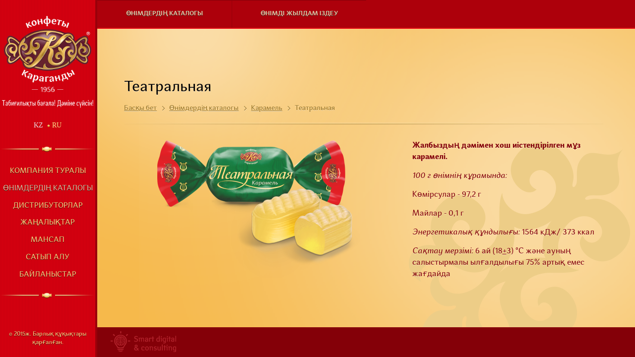

--- FILE ---
content_type: text/html; charset=UTF-8
request_url: https://konfetykaragandy.kz/kz/catalog/466-karamel/699-teatralnaja/
body_size: 2073
content:
<!DOCTYPE html>
<!--[if lt IE 7]>      <html class="no-js lt-ie9 lt-ie8 lt-ie7"> <![endif]-->
<!--[if IE 7]>         <html class="no-js lt-ie9 lt-ie8"> <![endif]-->
<!--[if IE 8]>         <html class="no-js lt-ie9"> <![endif]-->
<!--[if gt IE 8]><!--> <html class="no-js"> <!--<![endif]-->
	<head>
<script type="text/javascript">var _LANG_ = "kz", ajaxFile = "/cms/../ajax.php";</script>

<script type="text/javascript">var _NOWORD_ = "", _TOOLONG_ = "", _SEARCHWORD_ = "";</script>

<meta http-equiv="content-type" content="text/html; charset=utf-8" />
<title>Театральная &mdash; «Қарағанды кәмпиттері» АҚ</title>
<meta name="keywords" content="">
<meta name="description" content="">
<meta name="SKYPE_TOOLBAR" content="SKYPE_TOOLBAR_PARSER_COMPATIBLE" />
<meta name="viewport" content="width=device-width, initial-scale=1.0">
<link rel="icon" href="/favicon.ico" type="image/x-icon" />
<link rel="shortcut icon" href="/favicon.ico" type="image/x-icon" />
<script type="text/javascript" src="/js/jquery.js"></script>
<script type="text/javascript" src="/js/ui/ui.js"></script>
<script type="text/javascript" src="/js/jquery.placeholder.min.js"></script>
<link href="/js/ui/ui.css" rel="stylesheet" type="text/css" />
<script type="text/javascript" src="/cms/public/validate.js"></script>
<link href="/css/add.css" rel="stylesheet" />
 <script src="/js/jquery.mCustomScrollbar.js"></script>
 <script src="/js/bxslider/jquery.bxslider.min.js"></script>

				<script src="/js/main.js"></script>

				<link rel="stylesheet" href="/js/bxslider/jquery.bxslider.css">

				<link rel="stylesheet" href="/css/style.css">

				<link rel="stylesheet" href="/css/jquery.mCustomScrollbar.css">

				<script src="/js/modernizr-2.6.2-respond-1.1.0.min.js"></script>
<script type="text/javascript" src="/init.js"></script>
<script type="text/javascript" src="/js/fancybox/jquery.fancybox-1.3.4.pack.js"></script>
<script type="text/javascript" src="/js/fancybox/jquery.easing-1.3.pack.js"></script>
<script type="text/javascript" src="/js/fancybox/jquery.mousewheel-3.0.4.pack.js"></script>
<link rel="stylesheet" href="/js/fancybox/jquery.fancybox-1.3.4.css" type="text/css" media="screen">
<!--[if IE]><script src="http://html5shiv.googlecode.com/svn/trunk/html5.js"></script><![endif]--></head>
	<body>
		<!--[if lt IE 8]>
			<p class="browsehappy">Вы используете очень<strong> устаревший</strong> браузер. Пожалуйста <a href="http://browsehappy.com/">обновите Ваш браузер</a> и будет вам счастье:)</p>
		<![endif]-->

	<div id="wrapper">
		<aside class="left-menu" id="jsLeftMenu">
			<div class="logo">
				<a href="/kz/"><img src="/cms/uploads/file_1432620909_434655246.png" alt=""></a>			</div>
			<ul class="langs"><li class="active"><a href="#">Kz</a></li><li class="last"><a href="/ru/">Ru</a></li></ul>
			<div class="menu-block">
<a href="" class="show-menu" id="jsShowMenu"><span></span><span class="hide"></span></a>
				  <menu class="menu" id="jsSwitchMenu">
<li><a href="/kz/399-o_kompanii.html">Компания туралы</a></li>
<li class="active"><a href="/kz/catalog/">Өнімдердің каталогы</a></li>
<li><a href="/kz/partners/">Дистрибуторлар</a></li>
<li><a href="/kz/news/">Жаңалықтар</a></li>
<li><a href="/kz/518-karjera.html">Мансап</a></li>
<li><a href="/kz/519-zakupki.html">Сатып алу</a></li>
<li><a href="/kz/contacts/">Байланыстар</a></li>
</menu>
</div>



			<span class="copy for-big">© 2015ж. Барлық құқықтары қарғалған.</span>		</aside>
		<div class="main">
			<section class="main_content" id="jsContent">
				<div class="main_content-wrap">
				   	<div class="top-menu">
				<div class="top-menu_item"><a href="/kz/catalog/" class="for-big">Өнімдердің каталогы</a></div><div class="search-button top-menu_item" id="jsShowSearch">
					<a href="" class="for-big">Өнімді жылдам іздеу</a>
					<a href="" class="for-small">Сайт ішінде іздеу</a>
				</div>					   	
			</div><form action="/kz/search/" method="post" class="search-block" id="jsSearch" onsubmit="return checkSearchForm(this)">
				<select name="category" id=""><option value="">Дәреже бойынша іздеу</option><option value="407">Вафли</option><option value="466">Карамель</option><option value="656">Мармелад </option><option value="754">Помадалы және әйнекеленбеген кәмпиттері</option><option value="139">Шоколад жиынтықтары</option><option value="657">Шоколад және шоколад батончиктері </option><option value="463">Шоколад кәмпиттер</option><option value="140">Шығыс тәттілері</option></select>
				<input type="text" name="what" value="" placeholder="Атауы бойынша іздеу">
				<button type="submit" onclick="$('#jsSearch').submit();">Iздеу</button>
				<a href="" class="close-search"><img src="/images/close3.png" alt=""></a>
			</form>
				   	<section class="content">
				   		<h1>Театральная</h1>
						<ul class="breadcrumbs"><li><a href="/kz/">Басқы бет</a></li>
<li><a href="/kz/catalog/">Өнімдердің каталогы</a></li>
<li><a href="/kz/catalog/466-karamel/">Карамель</a></li>
<li>Театральная</li></ul>				   		
			<article class="article width">
				<div class="item">
					<div class="item-slider"><ul id="jsItemSlider"><li><a href="/cms/uploads/file_1432619203_988268301.png" class="fancy"><img src="/cms/uploads/file_1432619203_988268301.png" alt=""></a></li></ul></div>
					<div class="item-caption">
						
						<p>
	<strong>Жалбыздың дәмімен хош иістендірілген мұз карамелі.</strong></p>
<p>
	<em>100 г өнімнің кұрамында:</em></p>
<p>
	Көмірсулар - 97,2 г</p>
<p>
	Майлар - 0,1 г</p>
<p>
	<em>Энергетикалық құндылығы: </em>1564 кДж/ 373 ккал</p>
<p>
	<em>Сақтау мерзімі:</em>&nbsp;6 ай (18<u>+</u>3) &deg;С және ауның салыстырмалы ылғалдылығы 75% артық емес жағдайда</p>

					</div>
				</div>
			</article>				   		
				   	</section>				   	
				   	<div class="footer-push"></div>
				</div>
			   	<footer class="footer">
					<span class="copy for-small">© 2015ж. Барлық құқықтары қарғалған.</span>			   		<a href="http://sdc.kz" target="_blank" class="sdc"><img src="/images/sdc.png" alt=""></a>
			   	</footer>
		   	</section>
		</div>
	</div>           
	</body>
</html>


--- FILE ---
content_type: text/css
request_url: https://konfetykaragandy.kz/css/add.css
body_size: 695
content:
.err, .error {
	color: red;
}
.ok{
	color: green;
}
.clean {
	height:1px;
	clear:both;
}

/*Текстовые страницы*/
/*-------File-icons-------*/
.file_load {
	display: -moz-inline-box; display: inline-block; *zoom: 1; *display: inline;
	word-spacing: normal;
	vertical-align: top;
	width:190px;
	margin:0 30px 10px 0;
}
.file_load img{
	vertical-align:middle;
	margin-right:5px;
	border:0px;
}
.line_separate{
	border-top:1px solid #cccccc;
	height:1px;
	clear:both;
	padding:0 0 15px;
	width:100%;
}
/*----------------*/

/*Галерея альбомов*/
.gallery_album ul {
  list-style: none;
  margin: 0;
  padding: 0;
}
.gallery_album ul:after {
  content: '.';
  display: block;
  clear: both;
  visibility: hidden;
  height: 0;
}
.gallery_album ul li {
  float: left;
  width: 25%;
  margin-bottom: 35px;
}
.gallery_album ul .one {
  width: 170px;
}
.gallery_album ul .one .tit {
  text-align: center;
  font: 18px/20px ptsans-regular;
  color: #e7dfd3;
  padding-bottom: 15px;
}
.gallery_album ul .one .tit a {
  font: 18px/20px ptsans-regular;
  color: #000;
}
.gallery_album ul .one .text {
  text-align: center;
  width: 170px;
  margin: 0 auto;
  border: 3px solid #ccc;
  height:124px;
  overflow:hidden;
}
.gallery_album ul .one .text img {
  display: block;
}
/*Страница альбома изображений*/
.album {
	
}
.album .one{
	float: left;
    margin-bottom: 35px;
	display:inline-block;
	margin-right:20px;
}
.album .one .image{
	/*border: 3px solid #ccc;*/
    margin: 0 auto;
    text-align: center;
    width: 170px;
	height:245px;
	overflow:hidden;
}
.album .one .image a{
	display: inline-block;
	color: #f79b2e;
	width: 170px;
	height:124px;
    font: 18px/20px ptsans-regular;
}
.album .one .image a img {
	
}
.album .one .title_imggal {
	width:170px;
	text-align:center;
}
/*----------------*/
.slider-item.prod-item {
	cursor:pointer;
}
.preloader {
	visibility:hidden;
}
#sendmsg img {
	vertical-align:middle;
}
.article.width .map p {
	margin:0;
}
.part span {
	display:none;
}
.plash  textarea {
	width:95%;
}
.plash .savepoint, .plash .delpoint {
	cursor: pointer;
	display:inline-block;
	margin-right: 10px;
}
.plash .savepoint:hover, .plash .delpoint:hover {
	color: green;
}

--- FILE ---
content_type: text/css
request_url: https://konfetykaragandy.kz/css/style.css
body_size: 6133
content:
*, *:before, *:after {
  -moz-box-sizing: border-box;
  -webkit-box-sizing: border-box;
  box-sizing: border-box;
}

/*! normalize.css v3.0.0 | MIT License | git.io/normalize */
/*! normalize.css v3.0.0 | HTML5 Display Definitions | MIT License | git.io/normalize */
article,
aside,
details,
figcaption,
figure,
footer,
header,
hgroup,
main,
nav,
section,
summary {
  display: block;
}

audio,
canvas,
progress,
video {
  display: inline-block;
  vertical-align: baseline;
}

audio:not([controls]) {
  display: none;
  height: 0;
}

[hidden],
template {
  display: none;
}

/*! normalize.css v3.0.0 | Base | MIT License | git.io/normalize */
html {
  font-family: sans-serif;
  -webkit-text-size-adjust: 100%;
  -ms-text-size-adjust: 100%;
}

body {
  margin: 0;
}

/*! normalize.css v3.0.0 | Links | MIT License | git.io/normalize */
a {
  background: transparent;
}

a:active,
a:hover {
  outline: 0;
}

/*! normalize.css v3.0.0 | Typography | MIT License | git.io/normalize */
abbr[title] {
  border-bottom: 1px dotted;
}

b,
strong {
  font-weight: bold;
}

dfn {
  font-style: italic;
}

h1 {
  font-size: 2em;
  margin: 0.67em 0;
}

mark {
  background: #ff0;
  color: #000;
}

small {
  font-size: 80%;
}

sub,
sup {
  font-size: 75%;
  line-height: 0;
  position: relative;
  vertical-align: baseline;
}

sup {
  top: -0.5em;
}

sub {
  bottom: -0.25em;
}

/*! normalize.css v3.0.0 | Embedded Content | MIT License | git.io/normalize */
img {
  border: 0;
}

svg:not(:root) {
  overflow: hidden;
}

/*! normalize.css v3.0.0 | Figures | MIT License | git.io/normalize */
figure {
  margin: 1em 40px;
}

hr {
  -moz-box-sizing: content-box;
  box-sizing: content-box;
  height: 0;
}

pre {
  overflow: auto;
}

code,
kbd,
pre,
samp {
  font-family: monospace, monospace;
  font-size: 1em;
}

/*! normalize.css v3.0.0 | Forms | MIT License | git.io/normalize */
button,
input,
optgroup,
select,
textarea {
  color: inherit;
  font: inherit;
  margin: 0;
}

button {
  overflow: visible;
}

button,
select {
  text-transform: none;
}

button,
html input[type="button"],
input[type="reset"],
input[type="submit"] {
  -webkit-appearance: button;
  cursor: pointer;
}

button[disabled],
html input[disabled] {
  cursor: default;
}

button::-moz-focus-inner,
input::-moz-focus-inner {
  border: 0;
  padding: 0;
}

input {
  line-height: normal;
}

input[type="checkbox"],
input[type="radio"] {
  box-sizing: border-box;
  padding: 0;
}

input[type="number"]::-webkit-inner-spin-button,
input[type="number"]::-webkit-outer-spin-button {
  height: auto;
}

input[type="search"] {
  -webkit-appearance: textfield;
  -moz-box-sizing: content-box;
  -webkit-box-sizing: content-box;
  box-sizing: content-box;
}

input[type="search"]::-webkit-search-cancel-button,
input[type="search"]::-webkit-search-decoration {
  -webkit-appearance: none;
}

fieldset {
  border: 1px solid #c0c0c0;
  margin: 0 2px;
  padding: 0.35em 0.625em 0.75em;
}

legend {
  border: 0;
  padding: 0;
}

textarea {
  overflow: auto;
}

optgroup {
  font-weight: bold;
}

/*! normalize.css v3.0.0 | Tables | MIT License | git.io/normalize */
table {
  border-collapse: collapse;
  border-spacing: 0;
}

td,
th {
  padding: 0;
}

@font-face {
  font-family: "EspumaPro";
  src: url('../fonts/EspumaPro-Regular.otf?1385163298') format('opentype'), url('../fonts/espumapro-regular-webfont.eot?1420997988') format('embedded-opentype'), url('../fonts/espumapro-regular-webfont.svg?1420997988') format('svg'), url('../fonts/espumapro-regular-webfont.ttf?1420997988') format('truetype'), url('../fonts/espumapro-regular-webfont.woff?1420997988') format('woff');
}
@font-face {
  font-family: "EspumaPro";
  src: url('../fonts/EspumaPro-Bold.otf?1385163304') format('opentype');
  font-weight: bold;
}
@font-face {
  font-family: "EspumaPro";
  src: url('../fonts/EspumaPro-Italic.otf?1385163292') format('opentype');
  font-weight: normal;
  font-style: italic;
}
@font-face {
  font-family: "EspumaPro";
  src: url('../fonts/EspumaPro-BoldItalic.otf?1385163306') format('opentype');
  font-weight: bold;
  font-style: italic;
}
html, body {
  height: 100%;
}

.main_content-wrap {
  clear: both;
  min-height: 100%;
  height: auto !important;
  height: 100%;
  margin-bottom: -60px;
}
.main_content-wrap .footer-push {
  height: 60px;
}

.footer {
  clear: both;
  position: relative;
  height: 60px;
}

.left-menu, .left-menu .langs li, .left-menu .menu li a, .copy, .main, .main_info, .main_info h1, .main_info .more, .main_info .content-menu > li a, .main_content, .top-menu .top-menu_item, .top-menu .top-menu_item > a, .slider .bxslider .slider-item, .slider .bxslider > li, .feedback form button {
  -moz-transition: all 0.3s linear 0s;
  -o-transition: all 0.3s linear 0s;
  -webkit-transition: all 0.3s linear;
  -webkit-transition-delay: 0s;
  transition: all 0.3s linear 0s;
}

.left-menu .langs, .left-menu .menu, .main_info .content-menu, .slider .bxslider, .jsScrollMenu, .breadcrumbs, .news_list, .cat_list, .pages, .partners-img, .slide-content, .item .item-slider ul {
  padding: 0;
  margin: 0;
  list-style: none;
}

.slide-content a {
  display: block;
  width: 100%;
  max-width: 270px;
  height: 34px;
  text-decoration: none;
  padding: 5px 0 5px 15px;
  font-size: 16px;
  color: #957121;
  text-shadow: rgba(255, 255, 255, 0.48) 0 1px 0;
  border: 1px solid #ecc87b;
  -moz-border-radius: 7px;
  -webkit-border-radius: 7px;
  border-radius: 7px;
  background: url(../images/btn-bg.jpg) repeat-x 0px 0px transparent;
}

input,
textarea,
button,
select {
  outline: none;
}

h1, h2, h3, h4, h5 {
  margin: 0;
  font-weight: normal;
}

h1 {
  font-size: 1.875em;
}

p {
  margin: 0;
}

body {
  font-family: 'EspumaPro', sans-serif;
  font-size: 100%;
  color: #840008;
  line-height: 1.47;
  background-color: #F6B94B;
}

a {
  text-decoration: underline;
  color: inherit;
}
a:hover, a:focus, a:active {
  outline: none;
  text-decoration: none;
  color: inherit;
}

#wrapper {
  max-width: 100%;
  margin-left: auto;
  margin-right: auto;
}
#wrapper:after {
  content: " ";
  display: block;
  clear: both;
}

.for-big {
  display: none !important;
}
@media screen and (min-width: 1024px) {
  .for-big {
    display: block !important;
  }
}

.for-small {
  display: block !important;
}
@media screen and (min-width: 1024px) {
  .for-small {
    display: none !important;
  }
}

.left-menu {
  background: url(../images/menu-pattern.png) repeat #d5000f;
  width: 100%;
  float: left;
  position: relative;
}
@media screen and (min-width: 1024px) {
  .left-menu {
    width: 15%;
    float: left;
    position: fixed;
    top: 0;
    bottom: 0;
  }
}
.left-menu .logo {
  display: block;
  text-align: center;
  margin-top: 2em;
  margin-bottom: 1em;
}
@media screen and (max-width: 1023px) {
  .left-menu .logo {
    margin-top: .5em;
    margin-bottom: 1em;
  }
}
.left-menu .logo img {
  width: 100%;
  max-width: 184px;
}
.left-menu .langs {
  color: #f9d886;
  text-transform: uppercase;
  font-size: 87.5%;
  font-family: "Calibri";
  overflow: hidden;
  *zoom: 1;
  text-align: center;
}
@media screen and (min-width: 1024px) {
  .left-menu .langs li {
    padding: 0 3%;
  }
  .left-menu .langs li:after {
    left: 8px;
  }
}
@media screen and (max-width: 1023px) {
  .left-menu .langs {
    margin-bottom: 1em;
  }
  .left-menu .langs li {
    padding: 0 10px;
  }
  .left-menu .langs li:after {
    left: 11px;
  }
}
.left-menu .langs li {
  display: inline-block;
  vertical-align: middle;
  *vertical-align: auto;
  *zoom: 1;
  *display: inline;
}
.left-menu .langs li.active a, .left-menu .langs li:hover a {
  color: #e6d8dc;
}
.left-menu .langs li a {
  text-decoration: none;
  display: inline-block;
}
.left-menu .langs li:after {
  content: '';
  display: inline-block;
  vertical-align: middle;
  *vertical-align: auto;
  *zoom: 1;
  *display: inline;
  width: 6px;
  height: 6px;
  background: url(../images/dot.png) no-repeat 0 0;
  position: relative;
}
.left-menu .langs li.last:after {
  content: none;
}
.left-menu .show-menu {
  display: block;
  position: relative;
  z-index: 667;
  margin: 0 auto 25px auto;
  width: 215px;
  height: 43px;
  text-align: center;
  text-decoration: none;
  padding-top: 8px;
  border: 2px solid #edca7e;
  color: #edca7e;
  text-transform: uppercase;
  font-size: 1.125em;
  margin-top: 60px;
}
@media screen and (min-width: 1024px) {
  .left-menu .show-menu {
    display: none;
  }
}
.left-menu .show-menu:before {
  content: '';
  display: block;
  width: 100%;
  position: absolute;
  left: 0;
  top: -40px;
  height: 13px;
  background: url(../images/cutter.png) no-repeat center 0;
}
.left-menu .show-menu .hide {
  display: none;
}
.left-menu .menu {
  display: none;
  text-align: center;
  padding: 2.5em 0 1.5em;
  margin-top: 2em;
  position: relative;
}
@media screen and (min-width: 1024px) {
  .left-menu .menu {
    display: block;
  }
}
.left-menu .menu:before {
  content: '';
  display: block;
  width: 100%;
  position: absolute;
  left: 0;
  top: 0;
  height: 13px;
  background: url(../images/cutter.png) no-repeat center 0;
  -moz-background-size: contain;
  -o-background-size: contain;
  -webkit-background-size: contain;
  background-size: contain;
}
.left-menu .menu:after {
  content: '';
  display: block;
  width: 100%;
  position: absolute;
  left: 0;
  bottom: 0;
  height: 13px;
  background: url(../images/cutter.png) no-repeat center 0;
  -moz-background-size: contain;
  -o-background-size: contain;
  -webkit-background-size: contain;
  background-size: contain;
}
.left-menu .menu li {
  margin-bottom: .8em;
}
.left-menu .menu li.active a, .left-menu .menu li:hover a {
  color: #ddc0a1;
}
.left-menu .menu li a {
  text-decoration: none;
  display: block;
  text-shadow: rgba(1, 1, 1, 0.69) 0 1px 0;
  color: #f9d886;
  font-size: 93.8%;
  text-transform: uppercase;
}
@media screen and (min-width: 1024px) and (max-width: 1150px) {
  .left-menu .menu li a {
    font-size: 80%;
  }
  .left-menu .menu li {
    margin-bottom: .5em;
  }
}
.left-menu .menu-block {
  position: relative;
  width: 87.5%;
  margin: 0 auto 30px;
  /*min-height: 368px;*/
}
@media screen and (min-width: 320px) {
  .left-menu .menu-block {
    width: 75%;
  }
}
@media screen and (min-width: 480px) {
  .left-menu .menu-block {
    width: 47.5%;
  }
}
@media screen and (min-width: 1024px) {
  .left-menu .menu-block {
    width: 100%;
  }
}
@media screen and (min-width: 768px) and (max-width: 1023px) {
  .left-menu .menu-block {
    width: 31.25%;
  }
}
.left-menu .showed-menu {
  -moz-box-shadow: #000 0 0 40px;
  -webkit-box-shadow: #000 0 0 40px;
  box-shadow: #000 0 0 40px;
  display: block;
  position: absolute;
  background-color: #830008;
  z-index: 666;
  margin-top: 0;
  padding-top: 6em;
  padding-bottom: 2em;
  top: -15px;
  left: 0;
  width: 100%;
}
.left-menu .showed-menu:before, .left-menu .showed-menu:after {
  content: none;
}

.copy {
  font-size: 0.750em;
  text-shadow: rgba(1, 1, 1, 0.69) 0 1px 0;
  color: #f9d886;
}
@media screen and (min-width: 1024px) {
  .copy {
    position: absolute;
    left: 0;
    bottom: 20px;
    width: 100%;
    text-align: center;
  }
}
@media screen and (max-width: 1023px) and (min-width: 481px) {
  .copy {
    float: left;
    margin-left: 3%;
    margin-top: 23px;
  }
}
@media screen and (max-width: 480px) {
  .copy {
    text-align: center;
    display: block;
    padding-top: 23px;
  }
}

.main {
  width: 100%;
  float: left;
  position: relative;
}
@media screen and (min-width: 1024px) {
  .main {
    width: 85%;
    float: right;
  }
}

@media screen and (min-width: 1024px) {
  .with-info .main_info {
    display: block;
  }
}
@media screen and (min-width: 1024px) {
  .with-info .main_content {
    width: 70.58824%;
    float: left;
    margin-left: 29.41176%;
  }
}
@media screen and (min-width: 1367px) {
  .with-info .main_content {
    width: 73.52941%;
    float: left;
    margin-left: 26.47059%;
  }
}
.with-info .main_content .content {
  padding-bottom: 350px;
}
@media screen and (min-width: 1024px) {
  .with-info .main_content .content {
    padding-left: 4.16667%;
    padding-right: 8.33333%;
  }
}
.with-info .main_content .article:before {
  background: url(../images/cutter1.png) no-repeat center 0px transparent;
}
@media screen and (min-width: 1367px) {
  .with-info .main_content .width {
    width: 68%;
    float: left;
  }
}
@media screen and (min-width: 1024px) {
  .with-info .main_content .width {
    width: 85%;
  }
}
@media screen and (min-width: 1024px) {
  .with-info .top-menu .top-menu_item {
    width: 33.333333%;
  }
}

.main_info {
  display: none;
  width: 100%;
  float: left;
  border-left: 4px solid #98000a;
  padding-left: 2.5% !important;
  padding-right: 1.5% !important;
  text-shadow: rgba(1, 1, 1, 0.69) 0 1px 0;
  color: #f9d886;
  background: url(../images/uzor.png) no-repeat -88px -57px #ad000b;
}
@media screen and (min-width: 1024px) {
  .main_info {
    width: 25%;
    float: left;
    position: fixed;
    left: 15%;
    top: 0;
    bottom: 0;
    height: 100%;
    padding-top: 5%;
  }
}
@media screen and (min-width: 1367px) {
  .main_info {
    width: 22.5%;
    float: left;
    padding-top: 13%;
  }
}
.main_info h1 {
  font-size: 1.875em;
  line-height: normal;
  margin-bottom: .5em;
}
@media screen and (width: 1024px) {
  .main_info h1 {
    font-size: 1.6em;
  }
}
.main_info p {
  font-size: 1.063em;
  margin-bottom: .5em;
  color: #f6e1cb;
}
@media screen and (width: 1024px) {
  .main_info p {
    font-size: .9em;
  }
}
.main_info .more {
  display: inline-block;
  vertical-align: middle;
  *vertical-align: auto;
  *zoom: 1;
  *display: inline;
  width: 190px;
  height: 43px;
  text-align: center;
  text-decoration: none;
  padding-top: 8px;
  border: 2px solid #edca7e;
  color: #edca7e;
  text-transform: uppercase;
  font-size: 1.125em;
  margin-top: 20px;
}
.main_info .more:hover {
  background-color: #edca7e;
  color: #ad000b;
}
.main_info .content-menu {
  text-shadow: rgba(1, 1, 1, 0.69) 0 1px 0;
  color: #f9d886;
}
@media screen and (min-width: 1024px) {
  .main_info .content-menu {
    margin-top: 10em;
  }
}
@media screen and (min-width: 1367px) {
  .main_info .content-menu {
    margin-top: 5.5em;
  }
}
.main_info .content-menu > li {
  margin-bottom: 1em;
}
.main_info .content-menu > li:hover a {
  font-size: 1.875em;
}
.main_info .content-menu > li.active p {
  display: none;
}
.main_info .content-menu > li a {
  text-decoration: none;
  font-size: 1.5em;
}
.main_info .content-menu > li > p {
  color: #f6e1cb;  
}

.main_content {
  width: 100%;
  *zoom: 1;
  position: absolute;
}
@media screen and (min-width: 1024px) {
  .main_content {
    border-left: 4px solid #98000a;
  }
}
.main_content:after {
  content: "";
  display: table;
  clear: both;
}

.top-menu {
  *zoom: 1;
  border-bottom: 2px solid #e3000f;
  background-color: #ad000b;
}
.top-menu:after {
  content: "";
  display: table;
  clear: both;
}
.top-menu .top-menu_item {
  float: left;
  width: 100%;
  position: relative;
  border-top: 1px solid #830008;
  height: 56px;
  text-align: center;
}
@media screen and (min-width: 1200px) {
  .top-menu .top-menu_item {
    width: 25%;
  }
}
@media screen and (max-width: 1199px) and (min-width: 480px) {
  .top-menu .top-menu_item {
    width: 33.333333%;
    border-top: none;
  }
}
.top-menu .top-menu_item:hover, .top-menu .top-menu_item.active {
  background-color: #e3000f;
}
.top-menu .top-menu_item:hover > a, .top-menu .top-menu_item.active > a {
  color: #f9d886;
  text-shadow: rgba(1, 1, 1, 0) 0 1px 0;
}
.top-menu .top-menu_item > a {
  display: inline-block;
  vertical-align: middle;
  *vertical-align: auto;
  *zoom: 1;
  *display: inline;
  white-space: nowrap;
  text-align: center;
  position: relative;
  width: 100%;
  padding: 18px 0;
  height: 54px;
  text-transform: uppercase;
  font-weight: bold;
  text-decoration: none;
  text-shadow: rgba(1, 1, 1, 0.69) 0 1px 0;
  color: #ddc0a1;
}
@media screen and (min-width: 1024px) {
  .top-menu .top-menu_item a {
    font-size: .8em;
  }
  .top-menu .top-menu_item a:after {
    content: none !important;
  }
}
@media screen and (min-width: 1367px) {
  .top-menu .top-menu_item a {
    font-size: 1.063em;
  }
}
@media screen and (min-width: 480px) {
  /*.top-menu .search-button,
  .top-menu .new*/ 
 .top-menu .top-menu_item:first-child{
	border-left:0 none;
 }
  .top-menu .top-menu_item {
    border-left: 1px solid #970009;
  }
}
.top-menu .search-button {
  border-bottom: 1px solid #830008;
}
@media screen and (min-width: 480px) {
  .top-menu .search-button {
    border-bottom: none;
  }
}
.top-menu .search-button a:after {
  content: '';
  display: inline-block;
  vertical-align: middle;
  *vertical-align: auto;
  *zoom: 1;
  *display: inline;
  width: 22px;
  height: 23px;
  background: url(../images/srch.png) no-repeat 0px 0px;
  position: relative;
  left: 15px;
}

.search-block {
  display: none;
  position: relative;
  background-color: #830008;
  border-bottom: 1px solid #e5b651;
  overflow: hidden;
  *zoom: 1;
  padding-top: 20px;
  padding-bottom: 20px;
}
@media screen and (min-width: 1024px) {
  .search-block {
    padding-left: 4.16667%;
    position: absolute;
    width: 100%;
    z-index: 3333;
    left: 0;
    top: 56px;
  }
}
.search-block .close-search {
  position: absolute;
  top:1px;
  right: 1px;
}
.search-block input, .search-block select {
  display: block;
  border: none;
  padding-left: 10px;
  margin: auto;
  margin-bottom: 10px;
  height: 36px;
  width: 100%;
  max-width: 77.77778%;
}
@media screen and (min-width: 1024px) {
  .search-block input, .search-block select {
    width: 33.33333%;
    float: left;
    margin-right: 4.16667%;
    margin-bottom: 0;
  }
}
.search-block option[disabled] {
  display: none;
}
.search-block button {
  width: 25%;
  display: block;
  margin: auto;
  height: 36px;
  text-transform: uppercase;
  color: #ddc0a1;
  background-color: #e3000f;
  border: none;
  text-shadow: rgba(1, 1, 1, 0.69) 0 1px 0;
}
@media screen and (min-width: 1024px) {
  .search-block button {
    width: 16.66667%;
    float: left;
  }
}

@media screen and (min-width: 1024px) {
  .slider {
    min-height: 482px;
  }
}
@media screen and (min-width: 1367px) {
  .slider {
    min-height: 890px;
  }
}

.cat-list {
  background-color: #cc9828;
  *zoom: 1;
}
.cat-list:after {
  content: "";
  display: table;
  clear: both;
}

@media screen and (max-width: 1023px) {
  .slider {
    overflow: hidden;
  }
}
@media screen and (max-width: 1023px) and (min-width: 769px) {
  .slider .bxslider .slider-item {
    height: 250px;
  }
  .slider .bxslider .slider-item .title {
    font-size: 1.500em;
  }
  .slider .bxslider > li {
    width: 33.33333%;
  }
}
@media screen and (max-width: 768px) {
  .slider .bxslider .slider-item {
    height: 295px;
  }
  .slider .bxslider .slider-item .title {
    font-size: 1.500em;
  }
  .slider .bxslider > li {
    width: 50%;
  }
}
@media screen and (max-width: 480px) {
  .slider .bxslider .slider-item {
    height: 300px;
  }
  .slider .bxslider .slider-item .title {
    font-size: 1.500em;
  }
  .slider .bxslider > li {
    width: 100%;
  }
}
@media screen and (max-width: 360px) {
  .slider .bxslider .slider-item {
    height: 250px;
  }
  .slider .bxslider .slider-item .title {
    font-size: 1.500em;
  }
  .slider .bxslider > li {
    width: 100%;
  }
}
.slider .bxslider {
  overflow: hidden;
  *zoom: 1;
}
.slider .bxslider .slider-item {
  color: #232323;
  position: relative;
  background: url(../images/cat-bg.png) no-repeat 0 0;
  -moz-background-size: cover;
  -o-background-size: cover;
  -webkit-background-size: cover;
  background-size: cover;
}
@media screen and (max-width: 1023px) {
  .slider .bxslider .slider-item .mCSB_scrollTools {
    top: 25px;
  }
}
.slider .bxslider .slider-item .close {
  position: absolute;
  width: 19px;
  height: 19px;
  top: 10px;
  right: 8px;
  z-index: 556;
  display: none;
  background: url(../images/close2.png) no-repeat 0px 0px;
}
.slider .bxslider .slider-item .close:hover {
  cursor: pointer;
}
@media screen and (min-width: 1024px) {
  .slider .bxslider .slider-item .close {
    display: none;
  }
}
.slider .bxslider > li {
  height: auto;
  display: block;
  position: relative;
  float: left;
}
.slider .bxslider > li img {
  width: 60.5775%;
  max-width: 249px;
  position: absolute;
  right: 0;
}
@media screen and (min-width: 1024px) {
  .slider .bxslider > li img {
    top: 15px;
  }
}
@media screen and (max-width: 1023px) {
  .slider .bxslider > li img {
    top: 40px;
  }
}
.slider .bxslider > li .title {
  width: 40%;
  position: absolute;
  font-size: 1em;
  left: 5%;
  bottom: 20px;
  text-shadow: rgba(255, 255, 255, 0.48) 0 1px 0;
}
@media screen and (min-width: 1367px) {
  .slider .bxslider > li .title {
    font-size: 1.500em;
  }
}

.jsScrollMenu {
  overflow: hidden;
  *zoom: 1;
  display: none;
  background: url(../images/menu-bg.png) repeat 0px 0px;
  width: 100%;
  position: absolute;
  top: 0;
  bottom: 0;
  z-index: 555;
  padding: 10px 0;
  text-align: left;
}
.jsScrollMenu li {
  display: block;
}
.jsScrollMenu li:hover a, .jsScrollMenu li.active a {
  background-color: rgba(229, 182, 82, 0.8);
  color: #fff;
}
.jsScrollMenu li a {
  color: #ddc0a1;
  text-decoration: none;
  display: block;
  padding: 4px 0 4px 30px;
  font-size: 1.063em;
}

.show-more {
  display: none;
  background-color: #6f0007;
  border-top: 2px solid #cc9828;
  padding: 14px 0;
}
@media screen and (max-width: 1023px) {
  .show-more {
    display: block;
  }
}
.show-more a {
  display: block;
  text-shadow: rgba(1, 1, 1, 0.69) 0 1px 0;
  color: #edca7e;
  position: relative;
  margin: 0 auto;
  width: 215px;
  height: 43px;
  text-align: center;
  text-decoration: none;
  padding-top: 8px;
  border: 2px solid #edca7e;
  text-transform: uppercase;
  font-size: 1.125em;
}

.content {
  width: 100%;
  text-shadow: rgba(255, 255, 255, 0.48) 0 1px 0;
  overflow: hidden;
  *zoom: 1;
  padding: 3em 5% 0 5%;
  background: url(../images/toplight.png) no-repeat left top, url(../images/content-bg.png) no-repeat right bottom;
}
.content.text-bg {
  background: url(../images/toplight.png) no-repeat left top, url(../images/text-bg.png) no-repeat right 105%;
}
@media screen and (min-width: 1024px) {
  .content {
    padding-top: 6em;
    padding-right: 5.88235%;
    min-height: 590px;
  }
  .content h1 {
    margin-bottom: 10px;
  }
}
@media screen and (min-width: 1367px) {
  .content {
    padding-top: 8em;
    min-height: 901px;
  }
}
.content h1 {
  color: #000;
  margin-bottom: 20px;
}
@media screen and (min-width: 1024px) {
  .content h1 {
    margin-bottom: 10px;
  }
}

.breadcrumbs {
  margin: 0;
  padding: 0;
  border: 0;
  overflow: hidden;
  *zoom: 1;
  color: #957121;
  font-size: 0.875em;
  margin-bottom: 20px;
}
@media screen and (max-width: 480px) {
  .breadcrumbs {
    display: none;
  }
}
.breadcrumbs li {
  list-style-image: none;
  list-style-type: none;
  margin-left: 0;
  white-space: nowrap;
  float: left;
  padding-left: 4px;
  padding-right: 4px;
}
.breadcrumbs li:first-child {
  padding-left: 0;
}
.breadcrumbs li:last-child {
  padding-right: 0;
}
.breadcrumbs li.last {
  padding-right: 0;
}
.breadcrumbs li a {
  display: inline-block;
}
.breadcrumbs li a:after {
  content: '';
  display: inline-block;
  vertical-align: middle;
  *vertical-align: auto;
  *zoom: 1;
  *display: inline;
  width: 7px;
  height: 11px;
  margin-left: 10px;
  background: url(../images/crumbcutter.png) no-repeat 0px 0px transparent;
}

.text-bg .article:after {
  content: '';
  position: absolute;
  width: 100%;
  left: 0;
  display: block;
  height: 13px;
  bottom: 0;
  background: url(../images/cutter2.png) no-repeat center 0px transparent;
}

.article {
  padding: 35px 0 33px;
  position: relative;
  overflow: hidden;
  *zoom: 1;
}
@media screen and (min-width: 1024px) {
  .article {
    padding-left: 2.94118%;
    padding: 35px 0 43px;
  }
}
.article p {
  margin-bottom: 15px;
}
.article:before, .article:after {
  content: '';
  position: absolute;
  width: 100%;
  left: 0;
  display: block;
}
.article:before {
  height: 3px;
  top: 0;
  background: url(../images/cutter3.png) no-repeat center 0px transparent;
}

.width {
  width: 100%;
  max-width: 1024px;
}

.partners-width {
  width: 100%;
  max-width: 1225px;
}

.map {
  border: 1px solid #bb9a54;
  position: relative;
  -moz-box-shadow: #efd091 0 0 35px;
  -webkit-box-shadow: #efd091 0 0 35px;
  box-shadow: #efd091 0 0 35px;
  min-height: 323px;
  overflow: hidden;
  *zoom: 1;
}
@media screen and (min-width: 1024px) {
  .map {
    /*left: 2.5%;*/
  }
}
.map img {
  width: 100%;
  display: block;
  min-height: 323px;
}

.contacts {
  overflow: hidden;
  *zoom: 1;
  position: relative;
  margin-bottom: 5em;
  padding-top: 4em;
}
.contacts:before {
  content: '';
  position: absolute;
  width: 100%;
  left: 0;
  display: block;
  height: 13px;
  top: 0;
  background: url(../images/cutter2.png) no-repeat center 0px transparent;
}
@media screen and (min-width: 1024px) {
  .contacts {
    margin-bottom: 2em;
    padding-left: 2.94118%;
  }
}

@media screen and (min-width: 1024px) {
  .address {
    width: 41.66667%;
    float: left;
  }
}
.address .address-info {
  margin-bottom: 30px;
  overflow: hidden;
  *zoom: 1;
}
.address .address-info h4 {
  width: 30%;
  float: left;
  font-size: 1.250em;
  line-height: normal;
}
@media screen and (min-width: 1024px) {
  .address .address-info h4 {
    width: 20%;
    float: left;
  }
}
@media screen and (min-width: 768px) and (max-width: 1023px) {
  .address .address-info h4 {
    width: 10%;
    float: left;
  }
}
@media screen and (min-width: 480px) and (max-width: 767px) {
  .address .address-info h4 {
    width: 20%;
    float: left;
  }
}
.address .address-info p {
  width: 70%;
  float: left;
  font-size: 0.938em;
}
@media screen and (min-width: 1024px) {
  .address .address-info p {
    width: 80%;
    float: left;
  }
}
@media screen and (min-width: 768px) {
  .address .address-info p {
    width: 90%;
    float: left;
  }
}
@media screen and (min-width: 480px) {
  .address .address-info p {
    width: 80%;
    float: left;
  }
}
.address .address-info p span {
  display: block;
  font-size: 1.250em;
}

@media screen and (min-width: 1024px) {
  .feedback {
    width: 50%;
    float: right;
    margin-left: 4.16667%;
  }
}
.feedback h4 {
  font-size: 1.250em;
  line-height: normal;
  margin-bottom: 15px;
}
@media screen and (min-width: 480px) {
  .feedback h4 {
    width: 33.33333%;
    float: left;
  }
}
@media screen and (min-width: 480px) {
  .feedback form {
    width: 66.66667%;
    float: right;
  }
}
.feedback form input,
.feedback form textarea {
  width: 100%;
  border: 1px solid #c8a356;
  -moz-box-shadow: #f9efd8 0 1px 0;
  -webkit-box-shadow: #f9efd8 0 1px 0;
  box-shadow: #f9efd8 0 1px 0;
  text-shadow: #e1d2b1 0 1px 0;
  color: #515150;
  font-size: 0.875em;
}
.feedback form input {
  height: 25px;
  padding-left: 5px;
  margin-bottom: 10px;
}
.feedback form textarea {
  height: 88px;
  margin-bottom: 20px;
}
.feedback form button {
  width: 190px;
  height: 43px;
  text-transform: uppercase;
  color: #98000a;
  border: 2px solid #98000a;
  -moz-box-shadow: #f9efd8 0 1px 0;
  -webkit-box-shadow: #f9efd8 0 1px 0;
  box-shadow: #f9efd8 0 1px 0;
  text-shadow: #f9efd8 0 1px 0;
  background-color: transparent;
  background-image: url(../images/sd.jpg);
  background-position: 0 top;
  background-repeat: repeat-x;
  padding: 0;
  margin-bottom: 1px;
}
.feedback form button:active {
  background-image: none;
}
.feedback form button:hover {
  background-color: #e7bc5e;
}

@media screen and (min-width: 1024px) {
  #news .content {
    background-image: none;
  }
}
.news_list {
  position: relative;
  padding-bottom: 20px;
}
@media screen and (min-width: 1024px) {
  .news_list {
    width: 91.66667%;
    float: left;
  }
}
.news_list:after {
  content: '';
  position: absolute;
  width: 100%;
  left: 0;
  display: block;
  height: 13px;
  bottom: 0;
  background: url(../images/cutter2.png) no-repeat center 0px transparent;
}
.news_list li {
  overflow: hidden;
  *zoom: 1;
  margin-bottom: 2em;
}
.news_list li .news_list-img {
  text-align: center;
  overflow: hidden;
  position: relative;
  display: none;
  max-width: 243px;
  height: 127px;
}
@media screen and (min-width: 1024px) {
  .news_list li .news_list-img {
    width: 36.36364%;
    float: left;
    float: left;
    display: block;
  }
}
.news_list li .news_list-img img {
  width: 100%;
  max-width: 240px;
}
.news_list li .news_list-img .trafaret {
  position: absolute;
  z-index: 1;
  top: 0;
  bottom: 0;
  width: 100%;
  background: url(../images/trafaret.png) no-repeat 0px 0px transparent;
}
@media screen and (min-width: 1024px) {
  .news_list li .news_list-info {
    width: 63.63636%;
    float: left;
    padding-left: 4.54545%;
  }
}
.news_list li .news_list-info h3 {
  font-size: 1.250em;
  color: #000;
  margin-bottom: 10px;
}
.news_list li .news_list-info p {
  font-size: 0.938em;
}

.cat_list {
  position: relative;
  padding-bottom: 20px;
}
@media screen and (min-width: 1024px) {
  .cat_list {
    width: 91.66667%;
    float: left;
  }
}
.cat_list:after {
  content: '';
  position: absolute;
  width: 100%;
  left: 0;
  display: block;
  height: 13px;
  bottom: 0;
  background: url(../images/cutter2.png) no-repeat center 0px transparent;
}
.cat_list li {
  overflow: hidden;
  *zoom: 1;
  margin-bottom: 2em;
}
.cat_list .cat_list-img {
  text-align: center;
  overflow: hidden;
  position: relative;
  display: none;
}
@media screen and (min-width: 1024px) {
  .cat_list .cat_list-img {
    width: 18.18182%;
    float: left;
    display: block;
  }
}
.cat_list .cat_list-img img {
  max-width: 135px;
  width: 100%;
  display: block;
  margin: auto;
}
@media screen and (min-width: 1024px) {
  .cat_list .cat_list-info {
    width: 81.81818%;
    float: left;
    padding-left: 1.81818%;
  }
}
.cat_list .cat_list-info h3 {
  font-size: 1.250em;
  color: #000;
  margin-bottom: 10px;
}
.cat_list .cat_list-info p {
  font-size: 0.938em;
}
.cat_list .cat_list-info span {
  font-size: 30px;
}

.search_result {
  margin: 0;
  position: relative;
  padding: 0 0 20px 0;
  list-style-position: outside;
}
.search_result:after {
  content: '';
  position: absolute;
  width: 100%;
  left: 0;
  display: block;
  height: 13px;
  bottom: 0;
  background: url(../images/cutter2.png) no-repeat center 0px transparent;
}
.search_result li {
  padding-left: 20px;
  margin-left: 30px;
  margin-bottom: 2em;
  font-size: 20px;
  color: #000;
}
.search_result li h3 {
  margin-bottom: 10px;
}
.search_result li p {
  font-size: 15px;
  color: #840008;
}

.pages {
  margin: 0em 0 15em;
}
@media screen and (min-width: 1024px) {
  .pages {
    margin: 0em 0 3em;
    margin-left: 25%;
  }
}
.pages li {
  display: inline-block;
  vertical-align: middle;
  *vertical-align: auto;
  *zoom: 1;
  *display: inline;
  vertical-align: top;
  height: 60px;
  font-size: 1.250em;
  text-align: center;
}
@media screen and (max-width: 480px) {
  .pages li {
    font-size: 1em;
    height: 40px;
  }
}
.pages li a {
  display: block;
  width: 22px;
  margin: 0 5px;
}
@media screen and (max-width: 480px) {
  .pages li a {
    margin: 0 3px;
    width: 16px;
  }
}
.pages li.last a {
  width: auto;
}
.pages li.active, .pages li:hover {
  background: url(../images/active.png) no-repeat center bottom transparent;
}
.pages li.active a, .pages li:hover a {
  text-decoration: none;
}

.post {
  margin-bottom: 10em;
}
@media screen and (min-width: 1024px) {
  .post {
    margin-bottom: 30px;
    width: 60.86957%;
    float: left;
  }
}
.post h2 {
  color: #000;
  font-size: 1.250em;
  margin-bottom: 10px;
}
.post .post-text {
  font-size: 0.938em;
  position: relative;
  padding-bottom: 30px;
}
.post .post-text:after {
  content: '';
  position: absolute;
  width: 100%;
  left: 0;
  display: block;
  height: 13px;
  bottom: 0;
  background: url(../images/cutter2.png) no-repeat center 0px transparent;
}
.post .post-text img {
  display: block;
  width: 100%;
  max-width: 100%;
  -moz-box-shadow: #faf8cd 0 0 30px;
  -webkit-box-shadow: #faf8cd 0 0 30px;
  box-shadow: #faf8cd 0 0 30px;
}
.post .post-date {
  overflow: hidden;
  *zoom: 1;
  margin: 0;
  padding: 0;
  border: 0;
  overflow: hidden;
  *zoom: 1;
  margin-bottom: 20px;
  font-family: "Calibri";
  font-size: 12px;
  color: #9c792e;
}
.post .post-date li {
  list-style-image: none;
  list-style-type: none;
  margin-left: 0;
  white-space: nowrap;
  float: left;
  padding-left: 4px;
  padding-right: 4px;
}
.post .post-date li:first-child {
  padding-left: 0;
}
.post .post-date li:last-child {
  padding-right: 0;
}
.post .post-date li.last {
  padding-right: 0;
}
.post .post-date .date:after {
  content: '|';
  margin-left: 5px;
}

.slide-content {
  margin-bottom: 2em;
}
@media screen and (min-width: 1024px) {
  .slide-content {
    /*width: 41.66667%;*/
    /*float: left;*/
    margin-right: 4.16667%;
    margin-bottom: 0;
  }
  .slide-content a {
    margin-bottom: 22px;
  }
  .slide-content p {
    margin-bottom: 40px;
  }
}
.slide-content a {
  position: relative;
  margin-bottom: 15px;
}
.slide-content a i {
  display: inline-block;
  vertical-align: middle;
  *vertical-align: auto;
  *zoom: 1;
  *display: inline;
  position: absolute;
  right: 10px;
  top: 12px;
  width: 11px;
  height: 8px;
  background: url(../images/close.png) no-repeat 0px 0px transparent;
}
.slide-content p {
  margin-bottom: 25px;
  display: none;
}
.slide-content .active a {
  -moz-box-shadow: rgba(149, 113, 33, 0.5) 0 0 5px inset;
  -webkit-box-shadow: rgba(149, 113, 33, 0.5) 0 0 5px inset;
  box-shadow: rgba(149, 113, 33, 0.5) 0 0 5px inset;
  background-image: none;
  background-color: #e7bd61;
}
.slide-content .active a i {
  background: url(../images/open.png) no-repeat 0px 0px transparent;
}

.partners-img {
  overflow: hidden;
  *zoom: 1;
}
@media screen and (min-width: 1024px) {
  .partners-img {
    width: 54.16667%;
    float: right;
  }
}
.partners-img li {
  width: 100%;
  float: left;
}
@media screen and (min-width: 480px) {
  .partners-img li {
    width: 50%;
  }
}
.partners-img li img {
  width: 100%;
  max-width: 380px;
}

.partners-map {
  margin-top: 80px;
  max-width: 634px;
  position: relative;
}
@media screen and (min-width: 1024px) {
  .partners-map {
    width: 54.16667%;
    float: left;
  }
}
.partners-map img {
  max-width: 100%;
}
.partners-map .part {
  display: inline-block;
  position: absolute;
  z-index: 1;
  width: 51px;
  height: 31px;
  background: url(../images/part.png) no-repeat 0px 0px;
}
.partners-map .part:hover {
  cursor: pointer;
}
.partners-map .plash {
  display: none;
  position: absolute;
  width: 381px;
  height: 138px;
  padding: 15px 25px 15px 15px;
  font-size: 14px;
  z-index: 5;
}
.partners-map .plash .close {
  display: inline-block;
  width: 19px;
  height: 19px;
  position: absolute;
  top: 5px;
  right: 10px;
  background: url(../images/close2.png) no-repeat 0px 0px;
}
.partners-map .plash .close:hover {
  cursor: pointer;
}
.partners-map .p1 {
  background: url(../images/plash.png) no-repeat 0px 0px;
}
.partners-map .p2 {
  background: url(../images/plash1.png) no-repeat 0px 0px;
}
.partners-map .p3 {
  background-color: #fff;
  -moz-box-shadow: rgba(0, 0, 0, 0.13) 8px 8px 0;
  -webkit-box-shadow: rgba(0, 0, 0, 0.13) 8px 8px 0;
  box-shadow: rgba(0, 0, 0, 0.13) 8px 8px 0;
}

#pos1 {
  bottom: 25%;
  right: 20%;
}

#pos2 {
  top: 25%;
  left: 20%;
}

#pos3 {
  bottom: 50%;
  right: 50%;
}

.ui-loader {
  display: none;
}

@media screen and (min-width: 1024px) {
  .item {
    margin-left: 4.16667%;
  }
  .item .item-slider {
    width: 50%;
    float: left;
  }
  .item .item-caption {
    width: 41.66667%;
    float: right;
    margin-left: 8.33333%;
  }
}
@media screen and (max-width: 480px) {
  .item .item-caption {
    margin-bottom: 10em;
  }
}
.item .item-caption h4 {
  font-size: 1.5em;
  margin-bottom: 10px;
}
.item .cutter {
  height: 12px;
  background: url(../images/cutter4.png) no-repeat center 0px transparent;
  margin: 0 0 2em 0;
}
.item .item-slider {
  margin-bottom: 2em;
}
.item .item-slider .bx-wrapper .bx-controls-direction a {
  width: 26px;
  height: 49px;
  top: 40%;
}
.item .item-slider .bx-wrapper .bx-prev {
  background: url(../images/item-controls.png) no-repeat 0 0px transparent;
  left: -40px;
}
.item .item-slider .bx-wrapper .bx-next {
  background: url(../images/item-controls.png) no-repeat -26px 0px transparent;
  right: -40px;
}
.item .item-slider ul {
  text-align: center;
}
.item .item-slider ul li img {
  margin: auto;
}

.footer {
  background-color: #840008;
  position: relative;
}
.footer .sdc {
  display: inline-block;
  vertical-align: middle;
  *vertical-align: auto;
  *zoom: 1;
  *display: inline;
  margin-top: 8px;
}
@media screen and (min-width: 1024px) {
  .footer .sdc {
    margin-left: 2.35294%;
  }
}
@media screen and (max-width: 1023px) {
  .footer .sdc {
    float: right;
    margin-right: 3%;
  }
}
@media screen and (max-width: 480px) {
  .footer .sdc {
    display: none;
  }
}
.footer .controls {
  position: absolute;
  right: 0;
  top: 0;
  height: 59px;
  width: 118px;
  overflow: hidden;
  *zoom: 1;
}
.footer .controls a {
  display: block;
  float: left;
  width: 59px;
  height: 59px;
  background: url(../images/controls.png) no-repeat 0px 1px transparent;
}
.footer .controls a.next {
  background: url(../images/controls.png) no-repeat -59px 1px transparent;
}
.footer .controls a.next:hover {
  background-position: -59px -57px;
}
.footer .controls a.prev:hover {
  background-position: 0px -57px;
}

.clearfix:before,
.clearfix:after {
  content: '';
  display: table;
}

.clearfix:after {
  clear: both;
}
.album {
  overflow: hidden;
  width: 100%;
}

--- FILE ---
content_type: application/javascript
request_url: https://konfetykaragandy.kz/js/main.js
body_size: 1401
content:
$(window).load(function(){
	
	var height = $('#jsLeftMenu').height() - 118;
	// var height = $('.slider').height();
	var screenWidth = $(window).width();
	var catalogHeight = $('#jsCatalog').height();	
	var itemHeight = $('#jsCatalog li div').height();
	// console.log(catalogHeight);	
	// console.log(itemHeight);	
	// $('#jsContent').find('.content').css('height', height);


	var col = 4;

	if($('.with-info').length) col = 3;

	if(screenWidth>=1024) {
		$('.content, .slider').css('min-height', height);
		// $('.slider').css('min-height', height);
		// $('#jsSlider').find('li div').css('height', height/3);
		$('#jsCatalog').find('.slider-item').css('height', height/3);		
		var slider = $('#jsCatalog').bxSlider({
			maxSlides: col,
			minSlides: col,
			slideMargin: 0,
			moveSlides: 1,
			adaptiveHeight: false,
			slideWidth: 450,
			controls: false,
			auto: true,
			autoHover: true,
			pager: false
			
		});
		//window.onresize = function() {
		//	slider.reloadSlider();
		//}		
		$('#jsControl .prev').click(function (e) {
			e.preventDefault();
			slider.goToPrevSlide();
		});
		$('#jsControl .next').click(function (e) {
			e.preventDefault();
			slider.goToNextSlide();
		});

		// $('#jsMenu').find('ul').css('height', (height/3)+1);

		$('#jsCatalog .slider-item').hover(function() {
			$(this).find('.jsScrollMenu').stop(true).fadeIn(300);
		}, function() {
			$(this).find('.jsScrollMenu').stop(true).fadeOut(300);
		});
	}else {

		// Ваня привет Тут аяксом херач каталог
		
		$('.slider-item').live("click",function (e) {
			// e.preventDefault();			
			$('.jsScrollMenu, .close').each(function() {
				$(this).fadeOut(300);
			});
			$(this).find('.close').fadeIn(300);
			$(this).find('.jsScrollMenu').stop(true).fadeIn(300);
			$('.close').click(function (e) {				
				e.stopPropagation();
				$(this).fadeOut(300).next('.jsScrollMenu').fadeOut(300);
			});
		});
	}

	$('body, .close-search').click(function () {
		if ($('#jsSearch').is('.showed')) $('#jsSearch').removeClass('showed').slideUp(300);
	});

	$('.close-search').click(function (e) {
		e.preventDefault();
		if ($('#jsSearch').is('.showed')) $('#jsSearch').removeClass('showed').slideUp(300);
	});

	$('#jsSearch').click(function (e) {
		e.preventDefault();
		e.stopPropagation();
	});

	$('#jsShowSearch').click(function (e) {
		e.preventDefault();
		e.stopPropagation();
		$(this).toggleClass('active');
		$('#jsSearch').toggleClass('showed').slideToggle(300);		
		
	});

	$('#jsShowMenu').click(function (e) {
		e.preventDefault();
		$(this)
			.find('.hide').removeClass('hide').siblings('span').addClass('hide');
		if(!$('#jsSwitchMenu').hasClass('showed-menu')) {			
			$('#jsSwitchMenu').addClass("showed-menu").stop(true).fadeIn(300);
		}else {
			$('#jsSwitchMenu').stop(true).fadeOut(300, function(){
				$(this).removeClass('showed-menu')
			});
		}
		
	});

	$('.jsScrollMenu').mCustomScrollbar();
	
	$('#jsShowMore').click(function (e) {
		var type=$('#showtype').val();
		if(type=='search'){
			var obj={go: type, category:$('#scategory').val(), start:$('#sstart').val(), what: $('#find_that').val(), lang: _LANG_};
		}else{
			var obj={go: type, category:$('#scategory').val(), start:$('#sstart').val(), lang: _LANG_};
			if($('#onlynew').length>0){
				obj['onlynew']=$('#onlynew').val();
			}
		}
		$.post(ajaxFile, obj, function(data){
			if(data.st=='ok'){
				$('#jsCatalog').append(data.html);
				$('#sstart').val(data.start);
			}
			if(data.last==1){
				$('#jsShowMore').parent().hide();
			}
		},'json');
		return false;
	});
	
	// $('#jsShowMore').click(function (e) {
	// 	e.preventDefault();
	// 	var catalogWrapperHeight = $('.slider').height();
	// 	if(catalogWrapperHeight < catalogHeight) {
	// 		var diferent = catalogHeight - catalogWrapperHeight;
	// 		if(diferent > itemHeight) {
	// 			$('.slider').stop(true).animate({
	// 				height: catalogWrapperHeight + itemHeight*2
	// 			}, 500, function() {
	// 				catalogWrapperHeight = $('.slider').height();
	// 				if(catalogWrapperHeight >= catalogHeight) $('.show-more').slideUp(300);
	// 			});
	// 		}else if(diferent === itemHeight){
	// 			$('.slider').stop(true).animate({
	// 				height: catalogWrapperHeight + itemHeight
	// 			}, 500, function() {
	// 				catalogWrapperHeight = $('.slider').height();
	// 				if(catalogWrapperHeight >= catalogHeight) $('.show-more').slideUp(300);						
	// 			});
	// 		}
	// 	}		
	// });

	$('#jsSlideMenu li:first').addClass('active').find('p').slideDown(300);

	$('#jsSlideMenu li a').click(function (e) {
		e.preventDefault();
		if($(this).parent('li').is('.active')) {
			$(this).parent('li').removeClass('active').find('p').stop(true, true).slideUp(300);
		}else $(this).parent('li').addClass('active').find('p').stop(true, true).slideDown(300);
	});
	
	$('#jsItemSlider').bxSlider({
		pagerCustom: '#jsItemPager',
		controls: false
	});

	if(screenWidth>=480) {
		var colSlides = 3,
			marg = 20;
	}else {
		colSlides = 2,
		marg = 10;
	}

	var itemSlider = $('#jsItemPager').bxSlider({
		pager:false,
		maxSlides:colSlides,
		minSlides:colSlides,
		slideWidth:98,
		slideMargin: marg,
		moveSlides: 1
	});	

	$('#jsInnerMenu li h4').hover(function() {
		$(this).next('p').stop(true).slideDown(300);
	}, function() {
		$(this).next('p').stop(true).slideUp(300);
	});

	$('#partMap .close').click(function () {
		if($('.openedpoint').length>0){$('.openedpoint').removeClass('openedpoint');}
		$(this).parent('.plash').fadeOut(200);
	});


});
